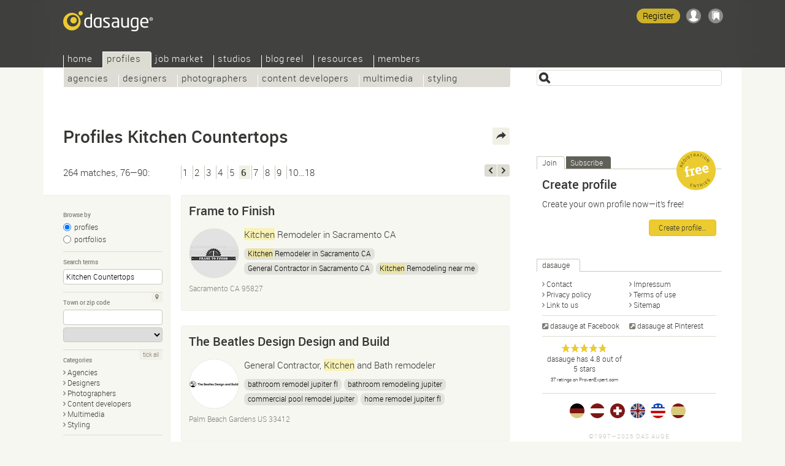

--- FILE ---
content_type: text/html; Charset=UTF-8
request_url: https://dasauge.com/profiles/s6?begriff=Kitchen+Countertops
body_size: 10515
content:
<!DOCTYPE html>
<html lang="en">
<head itemscope itemtype="http://schema.org/WebSite">

<script src="https://dasauge.de/qwerty/js/script.js" defer="defer" data-domain="dasauge.de" data-api="/qwerty/api/event"></script>

		<meta charset="UTF-8" />
		<meta http-equiv="X-UA-Compatible" content="IE=edge" />
		<title>Profiles Kitchen Countertops&#8212;dasauge&#174;</title>
		<link rel="stylesheet" type="text/css" href="https://cdn.dasauge.net/ds/7_16.css" />
		<!--[if lt IE 9]><link rel="stylesheet" type="text/css" href="https://cdn.dasauge.net/ds/7_0_ie8.css" /><![endif]-->
		<link rel="stylesheet" type="text/css" href="https://cdn.dasauge.net/ds/7_11_rsp.css" media="only screen and (max-width:1137px)"/>
		<script type="text/javascript" src="/ds/7_007.js"></script>
		<link rel="preload" as="font" type="font/woff" href="https://cdn.dasauge.net/gfx/wf/Roboto-Light-webfont.woff" crossorigin="crossorigin" />
		<link rel="preload" as="font" type="font/woff" href="https://cdn.dasauge.net/gfx/wf/Roboto-Medium-webfont.woff" crossorigin="crossorigin" />
		<link rel="preload" as="image" type="image/svg+xml" href="https://cdn.dasauge.net/gfx/dasauge_7_02.sprite.svg" />
		<script type="text/javascript" src="/ds/7_009a_async.js" async></script>
		<link rel="later" type="text/css" media="print" data-rel="stylesheet" href="https://cdn.dasauge.net/ds/7_1_druck.css" />
		<meta name="viewport" content="width=device-width, initial-scale=1, minimum-scale=1" />
		<meta name="robots" content="noodp, noarchive" />
		<meta name="title" content="Profiles Kitchen Countertops&#8212;dasauge&#174;" />
		<meta name="description" content="264 Profiles Kitchen Countertops: The directory for the creative industry" />
		<meta name="twitter:card" content="summary" />
		<meta name="twitter:site" content="@dasauge_de" />
		<meta property="og:site_name" itemprop="name" content="dasauge&#174;" />
		<meta property="og:title" content="Profiles Kitchen Countertops&#8212;dasauge&#174;" />
		<meta property="og:description" content="264 Profiles Kitchen Countertops: The directory for the creative industry" />
		<meta property="og:image" content="https://cdn.dasauge.net/gfx/og_dasauge-7_001.jpeg" />
		<meta property="og:url" content="https://dasauge.com/profiles/s6?begriff=Kitchen+Countertops" />
		<meta name="theme-color" content="#363634" />
		<meta name="application-name" content="dasauge&#174;" /><meta name="msapplication-TileColor" content="#363634" /><meta name="msapplication-TileImage" content="/css/opt/kachel_144.png" />
		<link rel="home" itemprop="url" href="https://dasauge.com/" />
		<link rel="shortcut icon" type="image/x-icon" href="https://cdn.dasauge.net/favicon.ico" />
		<link rel="apple-touch-icon" type="image/png" sizes="120x120" href="/apple-touch-icon.png" />
		<link rel="apple-touch-icon" itemprop="image" type="image/png" sizes="180x180" href="/apple-touch-icon-180.png" />
		<link rel="alternate nofollow" type="application/rss+xml" href="/profiles/?begriff=Kitchen+Countertops&amp;rss" title="dasauge® Kitchen Countertops" />
		<link rel="alternate nofollow" type="application/rss+xml" href="/profiles/?rss" title="dasauge® Profiles" />
		<link rel="profile" href="https://microformats.org/profile/hcard" />
		<link rel="prev" href="/profiles/s5?begriff=Kitchen+Countertops" />
		<link rel="next" href="/profiles/s7?begriff=Kitchen+Countertops" />
		<link rel="image_src" type="image/jpeg" href="https://cdn.dasauge.net/gfx/og_dasauge-7_001.jpeg" />
		<link rel="search" type="application/opensearchdescription+xml" id="suchlink" href="/schnittstellen/opensearch/?typ=html&amp;pfad=%2Fprofiles%2F" title="dasauge Profiles" />


		<noscript><style type="text/css">.jsonly { display: none; } </style></noscript>
	</head>
	<body>

	<header>
<script type="text/javascript"><!-- //<![CDATA[
 schreibstat('/profiles/?begriff=Kitchen+Countertops', '', false, null, '1l', '535304,596028,478132,546302,556914,441255,463345,483765,590427,594693,615651,452900,453831,464966,480454');
//]]>--></script><noscript><p><img src="/statistik/?url=%2Fprofiles%2F%3Fbegriff%3DKitchen%2BCountertops&amp;vs=1l&amp;e=535304,596028,478132,546302,556914,441255,463345,483765,590427,594693,615651,452900,453831,464966,480454" width="2" height="1" loading="eager" alt="" /></p></noscript>
		<div id="kopf_hg">
		<div id="kopf">
		<a id="logo" href="https://dasauge.com/"><div><span>dasauge®</span></div></a>
		<nav>
		<div class="screenreader"><a href="#ctop">Profiles Kitchen Countertops—dasauge®</a></div>
		<div id="ihead"><ul id="topnav">

<li><a href="/" accesskey="0">Home</a>
<ul>
<li><a href="/about/">About</a>
<li><a href="/about/faq/">FAQ</a>
<li><a href="/about/link2us/" rel="nofollow">Link to us</a>
<li><a href="/about/press/" rel="nofollow">Press</a></ul></li>
<li class="aktiv" itemscope itemtype="http://data-vocabulary.org/Breadcrumb"><a href="/profiles/" itemprop="url"><span itemprop="title">Profiles</span></a>
<ul class="aktiv">
<li><a href="/profiles/agencies/">Agencies</a>
<li><a href="/profiles/designers/">Designers</a>
<li><a href="/profiles/photographers/">Photographers</a>
<li><a href="/profiles/content/">Content developers</a>
<li><a href="/profiles/multimedia/">Multimedia</a>
<li><a href="/profiles/styling/">Styling</a></ul></li>
<li><a href="/jobs/">Job market</a>
<ul>
<li><a href="/jobs/job_offers/">Job offers</a>
<li><a href="/jobs/job_seekers/">Job seekers</a></ul></li>
<li><a href="/studios/">Studios</a>
<ul>
<li><a href="/studios/seek_space/">Seeking space</a>
<li><a href="/studios/offer_space/">Offering space</a>
<li><a href="/forum/guestbook/">Guest book</a>
<li><a href="/forum/tips_and_tricks/">Tips/tricks</a>
<li><a href="/forum/design_forum/">Design forum</a>
<li><a href="/forum/photo_forum/">Photo forum</a>
<li><a href="/forum/web_forum/">Web forum</a>
<li><a href="/forum/job_forum/">Job forum</a></ul></li>
<li><a href="/blogreel/">Blog reel</a>
<ul>
<li><a href="/blogreel/design_blogs/">Design blogs</a>
<li><a href="/blogreel/photo_blogs/">Photo blogs</a></ul></li>
<li><a href="/resources/">Resources</a>
<ul>
<li><a href="/resources/calendar/">Calendar</a>
<li><a href="/resources/fonts/">Fonts</a>
<li><a href="/resources/books/">Books</a>
<li><a href="/resources/magazines/">Magazines</a>
<li><a href="/resources/organisations/">Organisations</a></ul></li>
<li><a href="/members/" rel="nofollow" class="login">Members</a>
<ul>
<li><a href="/members/account/" rel="nofollow" class="login">Account</a>
<li><a href="/members/profile/" rel="nofollow" class="login">Profile</a>
<li><a href="/members/network/" rel="nofollow" class="login">Network</a>
<li><a href="/members/showcase/" rel="nofollow" class="login">Showcase</a>
<li><a href="/members/job_entries/" rel="nofollow" class="login">Job entries</a>
<li><a href="/members/studio_entries/" rel="nofollow" class="login">Studio entries</a>
<li><a href="/members/search_agents/" rel="nofollow" class="login">Search agents</a>
</li>
</ul>
</li>
</ul>		
		</div><div id="loginwrap"></div></nav>
	<menu>

	<ul id="kopfpikto">
		<li>
			<a class="ks regis" id="regis" href="/members/account/#zli_neu" title="Free membership of dasauge" rel="nofollow">Register</a>
		</li>
		<li>
			<a class="nomod ks ks_login" id="logintab" href="/members/?login" rel="nofollow" accesskey="L" onclick="init_li_url(self.location.pathname+self.location.search); return li_dialog('login');" title="Login/Register"></a>
<script type="text/javascript"><!-- //<![CDATA[
	schreib_login();
//]]>--></script>

		</li>
		<li><a class="ks ks_merk" id="mzpos" href="/about/clipboard/" rel="nofollow" title="Clipboard"><span id="mzz" class="zahl"></span></a></li>
		<!--li><button id="searchtoggle" class="ks ks_suche" title="Shortcut" accesskey="7"></button></li -->
		<li><button id="navtoggle" class="ks ks_navi" title="Sitemap" accesskey="6"></button></li>
	</ul>
<div id="szugriff"><form action="/profiles/" method="get" accept-charset="UTF-8">
	<input type="hidden" name="p" id="szugriff_p" value="/profiles/" />
	<div>
		<span class="indi" id="indi" style="display:none"></span>
		<input type="search" id="szugrifffeld" name="begriff" value="" accesskey="5" title="Enter one or more search terms. Enter phrases using &quot;&quot;." />
		<div id="szugriffmenue"></div>
	</div>

</form>
</div>	</menu>
<script type="text/javascript"><!-- //<![CDATA[
	schreib_mz();
//]]>--></script>


</div></div>
</header>


	<div id="container"><a id="ctop"></a><!-- google_ad_section_start -->
		<h1>Profiles Kitchen&#160;Countertops</h1>
		<div id="haupt">

        <div class="seitennav naveintraege">
            <div class="in">264 matches, 76—90:</div>
            <div class="zlinks"><a href="/profiles/.?begriff=Kitchen+Countertops">1</a><a href="/profiles/s2?begriff=Kitchen+Countertops">2</a><a href="/profiles/s3?begriff=Kitchen+Countertops">3</a><a href="/profiles/s4?begriff=Kitchen+Countertops">4</a><a href="/profiles/s5?begriff=Kitchen+Countertops">5</a><em>6</em><a href="/profiles/s7?begriff=Kitchen+Countertops">7</a><a href="/profiles/s8?begriff=Kitchen+Countertops">8</a><a href="/profiles/s9?begriff=Kitchen+Countertops">9</a><a href="/profiles/s10?begriff=Kitchen+Countertops">10…18</a></div>
            <div class="vz"><a rel="previous" class="btzurueck" accesskey="3" title="last" href="/profiles/s5?begriff=Kitchen+Countertops"><span>last</span></a><a rel="next" class="btvor" accesskey="2" title="next" href="/profiles/s7?begriff=Kitchen+Countertops"><span>next</span></a></div>
        </div>
    

<div id="rsuche" class="suchform">
	
	<h2><button class="navtoggle"></button></h2>
	<div><form id="fm" class="endisform" style="position:relative;" action="/profiles/" method="get" accept-charset="UTF-8">
		<fieldset>
			<h3 class="legend">Browse by</h3>
			<ul class="checkset">
				<li><input type="radio" id="ans0" name="view" value="" checked="checked" onclick="endisable();$('fm').submit();" /><label for="ans0">profiles</label></li>
				<li><input type="radio" id="ans1" name="view" value="1" onclick="endisable();$('fm').submit();" /><label for="ans1">portfolios</label></li>
			</ul>
		</fieldset>
		<fieldset>
			<h3 class="legend">Search terms</h3>
			<input type="search" class="formfeld" id="ps_begriff" name="begriff" title="Enter one or more search terms. Enter phrases using &quot;&quot;." value="Kitchen Countertops" size="24" maxlength="80" onkeydown="endisable();" onchange="endisable();" />
			
		</fieldset>
		<fieldset>
			<h3 class="legend">Town or zip code</h3>
			<span class="relblock">
				<span class="indi" id="geoindi" style="display:none"></span>
				<input type="search" class="formfeld" name="plz" id="plz" size="24" maxlength="80" value="" title="Enter zip code or town." onkeydown="endisable();" onchange="endisable();" />
			</span>
			<select name="land" id="land" class="gct formfeld" size="1" data-land="USA" onchange="endisable();">
				<option value="USA">United States</option>

			</select>
			<a data-plz="plz" data-land="land" class="formbut geo lok" title="My location" href="#"><i></i></a>
		</fieldset>
		<fieldset>
			<h3 class="legend">Categories</h3>
			<ul id="kats" class="pfeil">
				<li><a href="/profiles/agencies/" onclick="$('fm').action=this.href;$('fm').submit();return false;" class="pfeil"><i></i>Agencies</a></li>
				<li><a href="/profiles/designers/" onclick="$('fm').action=this.href;$('fm').submit();return false;" class="pfeil"><i></i>Designers</a></li>
				<li><a href="/profiles/photographers/" onclick="$('fm').action=this.href;$('fm').submit();return false;" class="pfeil"><i></i>Photographers</a></li>
				<li><a href="/profiles/content/" onclick="$('fm').action=this.href;$('fm').submit();return false;" class="pfeil"><i></i>Content developers</a></li>
				<li><a href="/profiles/multimedia/" onclick="$('fm').action=this.href;$('fm').submit();return false;" class="pfeil"><i></i>Multimedia</a></li>
				<li><a href="/profiles/styling/" onclick="$('fm').action=this.href;$('fm').submit();return false;" class="pfeil"><i></i>Styling</a></li>
			</ul>
			<a id="kat_all" class="formbut" data-checked="0" href="javascript:allcheck('kat_all','#kats input');">tick all</a>
		</fieldset>
		<fieldset>
			<h3 class="legend">Organise</h3>
			<select name="sort" class="formfeld" size="1">
				<option id="sort_wertung" value="wertung">by current rating</option>
				<option id="sort_wertunggesamt" value="wertunggesamt">by overall rating</option>
				<option id="sort_edat" value="edat">by date</option>
				<option id="sort_relevanz" value="relevanz" selected="selected">by relevance</option>
				<option id="sort_distanz" value="distanz">by distance to given zip code</option>
			</select>
		</fieldset>
		<div class="neutral klapp klappzu" id="suche">
			<h3><a href="#suche" class="aufzu" onclick="return zeigklappdiv('suche', false, true, 'rsuche')"><i></i>Detailed search</a></h3>
			<div id="suche_k" class="kref" style="display: none;">
				<div class="neutral">
				
		<fieldset class="checkset">
			<h3 class="legend">Showcase</h3>
			<input type="checkbox" id="showcase_only" name="showcase_only" value="1" />
			<label for="showcase_only">Only show providers with a showcase</label>
		</fieldset>
		<fieldset>

						<h3 class="legend">Number of employees</h3>
						<select name="mitrel" class="formfeld" size="1">
							<option value="0" selected="selected">at least</option>
							<option value="1">exactly</option>
							<option value="2">at the most</option>
						</select>
						<select name="mitarbeiter" class="formfeld" size="1">
							<option value="">any</option>
							<option value="1">1/freelancer</option>
							<option value="2">2—4</option>
							<option value="5">5—9</option>
							<option value="10">10—19</option>
							<option value="20">20—49</option>
							<option value="50">50—99</option>
							<option value="100">100—199</option>
							<option value="200">200—499</option>
							<option value="500">500—999</option>
							<option value="1000">1000 or more</option>
						</select>	
					</fieldset>
					<fieldset class="jsonly">
						<h3 class="legend">Maximum distance</h3>
						<select name="umkreis" id="umkreis" class="selectrange formfeld" size="1" title="Maximum distance from the above zip code.">
						
							<option value="0">0 miles</option>
						
							<option value="5">5 miles</option>
						
							<option value="10">10 miles</option>
						
							<option value="25">25 miles</option>
						
							<option value="50" selected="selected">50 miles</option>
						
							<option value="100">100 miles</option>
						
							<option value="250">250 miles</option>
						
							<option value="500">500 miles</option>
						
							<option value="">&#8734;</option>
						</select>

						<div class="selectrange">
							<input type="range" id="umkreis_range" min="0" max="8" value="4" oninput="document.getElementById('umkreis').selectedIndex=this.value; document.getElementById('rangeval').innerHTML=document.getElementById('umkreis').options[this.value].innerHTML;">
							<div class="rangeval" id="rangeval">50 miles</div>
						</div>
					</fieldset>
				</div>
			</div>
		</div>
		<div class="neutral">
			<input type="submit" class="button" value="Find" />
		</div>
	</form>
</div>
</div>


<script type="text/javascript"><!-- //<![CDATA[
    var start = new Array(), frei = new Array(), offen = new Array(), ws_gesamt = new Array();
//]]>--></script>

<div id="eliste">
    <article><div class="eintrag" id="ep_535304"><div class="tools teaserhover"><button class="jsonly mz" data-b="p" data-id="535304" id="mzp535304" title="Add to clipboard"></button></div>        <div class="neutral klickbatzen">

<h2><a href="/-frame-to-finish/" rel="nofollow" class="uid fn">Frame to Finish</a></h2>        </h2>
<div class="mlogo mlogof uid"><img itemprop="logo" srcset="https://cdn.dasauge.net/logos/q/648a/ae053bccb.jpeg 190w,https://cdn.dasauge.net/logos/v/648a/ae053bccb.jpeg 80w" sizes="80px"  class="photo" src="https://cdn.dasauge.net/logos/v/648a/ae053bccb.jpeg" alt="Frame to Finish" loading="lazy" /></div>            <p class="title role"><b class="begriff">Kitchen</b> Remodeler in Sacramento CA</p>
<ul class="tags"><li><a rel="tag" href="/profiles/?begriff=Modedesigner"><b class="begriff">Kitchen</b> Remodeler in Sacramento CA</a></li><li><a rel="nofollow" href="/profiles/?begriff=General+Contractor+in+Sacramento+CA">General Contractor in Sacramento CA</a></li><li><a rel="tag" href="/profiles/?begriff=Modedesigner"><b class="begriff">Kitchen</b> Remodeling near me</a></li><li><a rel="tag" href="/profiles/?begriff=Modedesigner">Bathroom Remodeling near me</a></li><li><a rel="nofollow" href="/profiles/?begriff=Carpentry+Services+near+me">Carpentry Services near me</a></li></ul>
            <div class="boxsubline">

Sacramento CA 95827<br />            <div class="boxsublinedatum teaserhover"><time itemprop="datePosted" class="date" datetime="2023-06-15T00:27:00Z">06/15/2023</time></div>
        </div>
        </div>
        </div></article>
    <article><div class="eintrag" id="ep_596028"><div class="tools teaserhover"><button class="jsonly mz" data-b="p" data-id="596028" id="mzp596028" title="Add to clipboard"></button></div>        <div class="neutral klickbatzen">

<h2><a href="/-palmbeachremodelers/" rel="nofollow" class="uid fn">The Beatles Design Design and Build</a></h2>        </h2>
<div class="mlogo mlogow uid"><img itemprop="logo" srcset="https://cdn.dasauge.net/logos/q/6761/5b7358cbe.jpeg 190w,https://cdn.dasauge.net/logos/v/6761/5b7358cbe.jpeg 80w" sizes="80px"  class="photo" src="https://cdn.dasauge.net/logos/v/6761/5b7358cbe.jpeg" alt="The Beatles Design Design and Build" loading="lazy" /></div>            <p class="title role">General Contractor, <b class="begriff">Kitchen</b> and Bath remodeler</p>
<ul class="tags"><li><a rel="tag" href="/profiles/?begriff=Modedesigner">bathroom remodel jupiter fl</a></li><li><a rel="tag" href="/profiles/?begriff=Modedesigner">bathroom remodeling jupiter</a></li><li><a rel="tag" href="/profiles/?begriff=Modedesigner">commercial pool remodel jupiter</a></li><li><a rel="tag" href="/profiles/?begriff=Modedesigner">home remodel jupiter fl</a></li><li><a rel="tag" href="/profiles/?begriff=Modedesigner">jupiter remodeling</a></li><li><a rel="tag" href="/profiles/?begriff=Modedesigner"><b class="begriff">kitchen</b> remodel jupiter</a></li><li><a rel="tag" href="/profiles/?begriff=Modedesigner"><b class="begriff">kitchen</b> remodel jupiter fl</a></li><li><a rel="tag" href="/profiles/?begriff=Modedesigner">luxury waterfront remodel jupiter</a></li><li><a rel="tag" href="/profiles/?begriff=Modedesigner">patio remodeling jupiter</a></li><li><a rel="nofollow" href="/profiles/?begriff=pool+">pool </a></li></ul>
            <div class="boxsubline">

Palm Beach Gardens US 33412<br />            <div class="boxsublinedatum teaserhover"><time itemprop="datePosted" class="date" datetime="2024-12-17T05:10:00Z">12/17/2024</time></div>
        </div>
        </div>
        </div></article>
    <article><div class="eintrag" id="ep_478132"><div class="tools teaserhover"><button class="jsonly mz" data-b="p" data-id="478132" id="mzp478132" title="Add to clipboard"></button></div>        <div class="neutral klickbatzen">

<h2><a href="/-90210kitchenbath.com/" rel="nofollow" class="uid fn">90210<b class="begriff">kitchen</b>bath.com</a></h2>        </h2>
<div class="mlogo mlogof uid"><span data-intl="9"></span></div>            <p class="title role">The Waterloo 60” Wall Mounted Basin is an elegant and modern vessel sink with unparalleled sophistication that will be an ideal addition for your current bathroom or bathroom remodel project.</p>

            <div class="boxsubline">

House No 8 Street 57, F 10/3 CA 44000<br />            Bath, <b class="begriff">Kitchen</b><br />
            <div class="boxsublinedatum teaserhover"><time itemprop="datePosted" class="date" datetime="2021-11-12T04:17:00Z">11/12/2021</time></div>
        </div>
        </div>
        </div></article>
    <article><div class="eintrag" id="ep_546302"><div class="tools teaserhover"><button class="jsonly mz" data-b="p" data-id="546302" id="mzp546302" title="Add to clipboard"></button></div>        <div class="neutral klickbatzen">

<h2><a href="/-luxury-kitchen-sink-faucets-roy-sani/" rel="nofollow" class="uid fn">Luxury <b class="begriff">Kitchen</b> Sink Faucets—Roy Sanitary</a></h2>        </h2>
<div class="mlogo mlogof uid"><img itemprop="logo" srcset="https://cdn.dasauge.net/logos/q/6519/4a20918cc.jpeg 190w,https://cdn.dasauge.net/logos/v/6519/4a20918cc.jpeg 80w" sizes="80px"  class="photo" src="https://cdn.dasauge.net/logos/v/6519/4a20918cc.jpeg" alt="Luxury Kitchen Sink Faucets—Roy Sanitary" loading="lazy" /></div>            <p class="title role">manufactures</p>

            <div class="boxsubline">

Los Angeles US 90001<br />            <div class="boxsublinedatum teaserhover"><time itemprop="datePosted" class="date" datetime="2023-10-01T04:30:00Z">10/01/2023</time></div>
        </div>
        </div>
        </div></article>
    <article><div class="eintrag" id="ep_556914"><div class="tools teaserhover"><button class="jsonly mz" data-b="p" data-id="556914" id="mzp556914" title="Add to clipboard"></button></div>        <div class="neutral klickbatzen">

<h2><a href="/-nationalkitchenbath/" rel="nofollow" class="uid fn">National <b class="begriff">Kitchen</b> and Bath</a></h2>        </h2>
<div class="mlogo mlogof uid"><img itemprop="logo" srcset="https://cdn.dasauge.net/logos/q/659d/3349bda80.jpeg 190w,https://cdn.dasauge.net/logos/v/659d/3349bda80.jpeg 80w" sizes="80px"  class="photo" src="https://cdn.dasauge.net/logos/v/659d/3349bda80.jpeg" alt="National Kitchen and Bath" loading="lazy" /></div>            <p class="title role">Remodeling</p>

            <div class="boxsubline">

Libertyville IL 60048<br />            <div class="boxsublinedatum teaserhover"><time itemprop="datePosted" class="date" datetime="2024-01-09T05:57:00Z">01/09/2024</time></div>
        </div>
        </div>
        </div></article>
    <article><div class="eintrag" id="ep_441255"><div class="tools teaserhover"><button class="jsonly mz" data-b="p" data-id="441255" id="mzp441255" title="Add to clipboard"></button></div>        <div class="neutral klickbatzen">

<h2><a href="/-graniteempirehuntsville/" rel="nofollow" class="uid fn">Granite Empire of Huntsville</a></h2>        </h2>
<div class="mlogo mlogof uid"><img itemprop="logo" srcset="https://cdn.dasauge.net/logos/q/5f69/60532568f.jpeg 190w,https://cdn.dasauge.net/logos/v/5f69/60532568f.jpeg 80w" sizes="80px"  class="photo" src="https://cdn.dasauge.net/logos/v/5f69/60532568f.jpeg" alt="Granite Empire of Huntsville" loading="lazy" /></div>            <p class="title role">Granite Supplier Huntsville</p>
<ul class="tags"><li><a rel="nofollow" href="/profiles/?begriff=countertops+Huntsville+AL"><b class="begriff">countertops</b> Huntsville AL</a></li><li><a rel="nofollow" href="/profiles/?begriff=granite+suppliers+Huntsville+AL">granite suppliers Huntsville AL</a></li><li><a rel="nofollow" href="/profiles/?begriff=Granite+Fabricator+Huntsville">Granite Fabricator Huntsville</a></li></ul>
            <div class="boxsubline">

Huntsville, AL AL 35803<br />            <div class="boxsublinedatum teaserhover"><time itemprop="datePosted" class="date" datetime="2020-09-21T20:29:00Z">09/21/2020</time></div>
        </div>
        </div>
        </div></article>
    <article><div class="eintrag" id="ep_463345"><div class="tools teaserhover"><button class="jsonly mz" data-b="p" data-id="463345" id="mzp463345" title="Add to clipboard"></button></div>        <div class="neutral klickbatzen">

<h2><a href="/-granitedepotstores/" rel="nofollow" class="uid fn">Granite Depot Johnson City</a></h2>        </h2>
<div class="mlogo mlogof uid"><img itemprop="logo" srcset="https://cdn.dasauge.net/logos/q/60b8/7caaa4528.jpeg 190w,https://cdn.dasauge.net/logos/v/60b8/7caaa4528.jpeg 80w" sizes="80px"  class="photo" src="https://cdn.dasauge.net/logos/v/60b8/7caaa4528.jpeg" alt="Granite Depot Johnson City" loading="lazy" /></div>            <p class="title role">Granite Depot is a fabricator and installer of granite, marble, and quartz <b class="begriff">countertops</b> in the Tri-Cities Region of Tennessee.</p>

            <div class="boxsubline">

Johnson City TN 37615<br />            <div class="boxsublinedatum teaserhover"> (updated <time itemprop="datePosted" class="date" datetime="2021-06-03T01:01:00Z">06/03/2021</time>)</div>
        </div>
        </div>
        </div></article>
    <article><div class="eintrag" id="ep_483765"><div class="tools teaserhover"><button class="jsonly mz" data-b="p" data-id="483765" id="mzp483765" title="Add to clipboard"></button></div>        <div class="neutral klickbatzen">

<h2><a href="/-elegantsurfacesmn/" rel="nofollow" class="uid fn">Elegant Surfaces</a></h2>        </h2>
<div class="mlogo mlogow uid"><img itemprop="logo" srcset="https://cdn.dasauge.net/logos/q/61e6/3ea29b433.jpeg 190w,https://cdn.dasauge.net/logos/v/61e6/3ea29b433.jpeg 80w" sizes="80px"  class="photo" src="https://cdn.dasauge.net/logos/v/61e6/3ea29b433.jpeg" alt="Elegant Surfaces" loading="lazy" /></div>            <p class="title role">Quartz <b class="begriff">Countertops</b></p>

            <div class="boxsubline">

Newport MN 55055<br />            <div class="boxsublinedatum teaserhover"><time itemprop="datePosted" class="date" datetime="2022-01-17T22:13:00Z">01/17/2022</time></div>
        </div>
        </div>
        </div></article>
    <article><div class="eintrag" id="ep_590427"><div class="tools teaserhover"><button class="jsonly mz" data-b="p" data-id="590427" id="mzp590427" title="Add to clipboard"></button></div>        <div class="neutral klickbatzen">

<h2><a href="/-americanquartzusa/" rel="nofollow" class="uid fn">American Quartz LLC</a></h2>        </h2>
<div class="mlogo mlogof uid"><img itemprop="logo" srcset="https://cdn.dasauge.net/logos/q/671b/5825114cb.jpeg 190w,https://cdn.dasauge.net/logos/v/671b/5825114cb.jpeg 80w" sizes="80px"  class="photo" src="https://cdn.dasauge.net/logos/v/671b/5825114cb.jpeg" alt="American Quartz LLC" loading="lazy" /></div>            <p class="title role">American Quartz LLC in Dallas offers luxury marble quartz, sparkling <b class="begriff">countertops</b>, and soundproof slabs for every project.</p>
<ul class="tags"><li><a rel="nofollow" href="/profiles/?begriff=Quartz+Suppliers+in+Dallas">Quartz Suppliers in Dallas</a></li><li><a rel="nofollow" href="/profiles/?begriff=Quartz+Suppliers+Near+You">Quartz Suppliers Near You</a></li><li><a rel="nofollow" href="/profiles/?begriff=Quartz+Distributors+in+Dallas">Quartz Distributors in Dallas</a></li><li><a rel="nofollow" href="/profiles/?begriff=Quartz+Distributors+Near+You">Quartz Distributors Near You</a></li><li><a rel="nofollow" href="/profiles/?begriff=Luxury+Marble+Quartz+in+Dallas">Luxury Marble Quartz in Dallas</a></li><li><a rel="nofollow" href="/profiles/?begriff=Luxury+Marble+Quartz+Near+You">Luxury Marble Quartz Near You</a></li></ul>
            <div class="boxsubline">

Dallas, TX +1 75229<br />            <div class="boxsublinedatum teaserhover"><time itemprop="datePosted" class="date" datetime="2024-10-25T02:51:00Z">10/25/2024</time></div>
        </div>
        </div>
        </div></article>
    <article><div class="eintrag" id="ep_594693"><div class="tools teaserhover"><button class="jsonly mz" data-b="p" data-id="594693" id="mzp594693" title="Add to clipboard"></button></div>        <div class="neutral klickbatzen">

<h2><a href="/-shrewsburymarbleandgranite/" rel="nofollow" class="uid fn">shrewsburymarbleandgranite.com</a></h2>        </h2>
<div class="mlogo mlogof uid"><img itemprop="logo" srcset="https://cdn.dasauge.net/logos/q/6751/a24a26c8f.jpeg 190w,https://cdn.dasauge.net/logos/v/6751/a24a26c8f.jpeg 80w" sizes="80px"  class="photo" src="https://cdn.dasauge.net/logos/v/6751/a24a26c8f.jpeg" alt="shrewsburymarbleandgranite.com" loading="lazy" /></div>            <p class="title role">Granite <b class="begriff">countertops</b> have long been a favorite among homeowners and designers, offering a stunning combination of beauty, functionality, and durability.</p>

            <div class="boxsubline">

Shrewsbury MA 01545<br />            <div class="boxsublinedatum teaserhover"> (updated <time itemprop="datePosted" class="date" datetime="2024-12-05T06:57:00Z">12/05/2024</time>)</div>
        </div>
        </div>
        </div></article>
    <article><div class="eintrag" id="ep_615651"><div class="tools teaserhover"><button class="jsonly mz" data-b="p" data-id="615651" id="mzp615651" title="Add to clipboard"></button></div>        <div class="neutral klickbatzen">

<h2><a href="/-heavygranitehouse/" rel="nofollow" class="uid fn">Heavy Granite House</a></h2>        </h2>
<div class="mlogo mlogof uid"><span data-intl="HGH"></span></div>            <p class="title role">Heavy Granite House offers expert guides, product insights, and design inspiration for granite <b class="begriff">countertops</b>, marble surfaces, and stone interiors.</p>
<ul class="tags"><li><a rel="nofollow" href="/profiles/?begriff=Home">Home</a></li><li><a rel="nofollow" href="/profiles/?begriff=Granite">Granite</a></li><li><a rel="nofollow" href="/profiles/?begriff=Quartz">Quartz</a></li><li><a rel="nofollow" href="/profiles/?begriff=Marble">Marble</a></li></ul>
            <div class="boxsubline">

Jacksonville FL 32225<br />            <div class="boxsublinedatum teaserhover"><time itemprop="datePosted" class="date" datetime="2025-07-29T12:06:00Z">07/29/2025</time></div>
        </div>
        </div>
        </div></article>
    <article><div class="eintrag" id="ep_452900"><div class="tools teaserhover"><button class="jsonly mz" data-b="p" data-id="452900" id="mzp452900" title="Add to clipboard"></button></div>        <div class="neutral klickbatzen">

<h2><a href="/-berkeleywoodworking/" rel="nofollow" class="uid fn">Berkeley Woodworking</a></h2>        </h2>
<div class="mlogo mlogof uid"><img itemprop="logo" srcset="https://cdn.dasauge.net/logos/q/602b/884e7de76.jpeg 190w,https://cdn.dasauge.net/logos/v/602b/884e7de76.jpeg 80w" sizes="80px"  class="photo" src="https://cdn.dasauge.net/logos/v/602b/884e7de76.jpeg" alt="Berkeley Woodworking" loading="lazy" /></div>            <p class="title role">A dedicated team that creates <b class="begriff">kitchen</b>s that are as beautiful as they are functional.</p>
<ul class="tags"><li><a rel="nofollow" href="/profiles/?begriff=kitchen+cabinets+alpharetta"><b class="begriff">kitchen</b> cabinets alpharetta</a></li><li><a rel="nofollow" href="/profiles/?begriff=kitchen+renovation+atlanta"><b class="begriff">kitchen</b> renovation atlanta</a></li></ul>
            <div class="boxsubline">

Norcross GA 30071<br />            <div class="boxsublinedatum teaserhover"><time itemprop="datePosted" class="date" datetime="2021-02-16T03:01:00Z">02/16/2021</time></div>
        </div>
        </div>
        </div></article>
    <article><div class="eintrag" id="ep_453831"><div class="tools teaserhover"><button class="jsonly mz" data-b="p" data-id="453831" id="mzp453831" title="Add to clipboard"></button></div>        <div class="neutral klickbatzen">

<h2 class="hassub"><a href="/-kralsu/" class="uid fn">Suu, Krala</a></h2><ul class="jobprops"><li class="haslink"><a href="/profiles/styling/stylists/" class="jobs" title="Change to sub-category"><i></i>Stylists</a></li></ul>        </h2>
<div class="mlogo mlogof uid"><img itemprop="logo" srcset="https://cdn.dasauge.net/logos/q/6037/56c8dd92e.jpeg 190w,https://cdn.dasauge.net/logos/v/6037/56c8dd92e.jpeg 80w" sizes="80px"  class="photo" src="https://cdn.dasauge.net/logos/v/6037/56c8dd92e.jpeg" alt="Suu, Krala" loading="lazy" /></div>            <p class="title role">Wholesale <b class="begriff">Kitchen</b> and Bathroom Faucets, Sinks and Accessories</p>
<ul class="tags"><li><a rel="nofollow" href="/profiles/?begriff=Kitchen"><b class="begriff">Kitchen</b></a></li><li><a rel="nofollow" href="/profiles/?begriff=Bathroom+Faucets">Bathroom Faucets</a></li><li><a rel="nofollow" href="/profiles/?begriff=Sinks">Sinks</a></li><li><a rel="nofollow" href="/profiles/?begriff=Accessories">Accessories</a></li></ul>
            <div class="boxsubline">

Ashburn US 20148<br />            <div class="boxsublinedatum teaserhover"><time itemprop="datePosted" class="date" datetime="2021-02-25T01:59:00Z">02/25/2021</time></div>
        </div>
        </div>
        </div></article>
    <article><div class="eintrag" id="ep_464966"><div class="tools teaserhover"><button class="jsonly mz" data-b="p" data-id="464966" id="mzp464966" title="Add to clipboard"></button></div>        <div class="neutral klickbatzen">

<h2><a href="/-paulsgeneral/" rel="nofollow" class="uid fn">Pauls General Construction LLC</a></h2>        </h2>
<div class="mlogo mlogof uid"><span data-intl="PGC"></span></div>            <p class="title role">Paul’s General Construction LLC satisfaction is based on delivering efficient work, summarizing three core values; Honesty, Integrity, and Commitment.</p>
<ul class="tags"><li><a rel="nofollow" href="/profiles/?begriff=general+contractor+simi">general contractor simi</a></li><li><a rel="nofollow" href="/profiles/?begriff=contractor+simi+valley">contractor simi valley</a></li><li><a rel="nofollow" href="/profiles/?begriff=general+contractor">general contractor</a></li><li><a rel="tag" href="/profiles/?begriff=Modedesigner">bathroom remodel simi valley</a></li><li><a rel="tag" href="/profiles/?begriff=Modedesigner">bathroom remodel simi</a></li><li><a rel="tag" href="/profiles/?begriff=Modedesigner">bathroom remodel</a></li><li><a rel="tag" href="/profiles/?begriff=Modedesigner"><b class="begriff">kitchen</b> remodel simi</a></li><li><a rel="tag" href="/profiles/?begriff=Modedesigner"><b class="begriff">kitchen</b> remodel simi valley</a></li></ul>
            <div class="boxsubline">

Simi Valley CA 93063<br />            <div class="boxsublinedatum teaserhover"> (updated <time itemprop="datePosted" class="date" datetime="2021-06-21T23:19:00Z">06/22/2021</time>)</div>
        </div>
        </div>
        </div></article>
    <article><div class="eintrag" id="ep_480454"><div class="tools teaserhover"><button class="jsonly mz" data-b="p" data-id="480454" id="mzp480454" title="Add to clipboard"></button></div>        <div class="neutral klickbatzen">

<h2 class="hassub"><a href="/-garage-door-repair-st-louis-mo/" class="uid fn">Garage Door Repair St Louis MO</a></h2><ul class="jobprops"><li class="haslink"><a href="/profiles/designers/3d_animation/" class="jobs" title="Change to sub-category"><i></i>Animation/3D</a></li><li class="haslink"><a href="/profiles/designers/corporate/" class="jobs" title="Change to sub-category"><i></i>Corporate design</a></li></ul>        </h2>
<div class="mlogo mlogof uid"><img itemprop="logo" srcset="https://cdn.dasauge.net/logos/q/61af/bce60ba8f.jpeg 190w,https://cdn.dasauge.net/logos/v/61af/bce60ba8f.jpeg 80w" sizes="80px"  class="photo" src="https://cdn.dasauge.net/logos/v/61af/bce60ba8f.jpeg" alt="Garage Door Repair St Louis MO" loading="lazy" /></div>            <p class="title role"><b class="begriff">Kitchen</b> Remodeling Mesa AZ</p>
<ul class="tags"><li><a rel="tag" href="/profiles/?begriff=Modedesigner"><b class="begriff">Kitchen</b> Remodeling</a></li></ul>
            <div class="boxsubline">

Mesa, Arizona, USA AZ 85203<br />            <div class="boxsublinedatum teaserhover"><time itemprop="datePosted" class="date" datetime="2021-12-07T14:02:00Z">12/07/2021</time></div>
        </div>
        </div>
        </div></article>
<div id="gao"></div>
<script type="text/javascript"><!-- //<![CDATA[
//]]>--></script>
</div><br class="stopp" />

	
			<!-- google_ad_section_end -->

		<div class="seitennav fuss">
			<div>
			</div>
			<div class="zlinks"><a href="/profiles/.?begriff=Kitchen+Countertops">1</a><a href="/profiles/s2?begriff=Kitchen+Countertops">2</a><a href="/profiles/s3?begriff=Kitchen+Countertops">3</a><a href="/profiles/s4?begriff=Kitchen+Countertops">4</a><a href="/profiles/s5?begriff=Kitchen+Countertops">5</a><em>6</em><a href="/profiles/s7?begriff=Kitchen+Countertops">7</a><a href="/profiles/s8?begriff=Kitchen+Countertops">8</a><a href="/profiles/s9?begriff=Kitchen+Countertops">9</a><a href="/profiles/s10?begriff=Kitchen+Countertops">10…18</a></div>
			<div class="vz"><a rel="previous" class="btzurueck" accesskey="3" title="last" href="/profiles/s5?begriff=Kitchen+Countertops"><span>last</span></a><a rel="next" class="btvor" accesskey="2" title="next" href="/profiles/s7?begriff=Kitchen+Countertops"><span>next</span></a></div>
			<br class="stopp" />
		</div>
		<menu>
			<div id="bmk">
			
			<div><span>Share</span></div>
			<ul>
				<li><a href="https://www.xing.com/spi/shares/new?url=https%3A%2F%2Fdasauge.com%2Fprofiles%2Fs6%3Fbegriff%3DKitchen%2BCountertops" title="Share on Xing" rel="noopener nofollow" class="swin extern bmk_xing"><span>Xing</span></a></li>
				<li><a href="https://www.facebook.com/sharer.php?u=https%3A%2F%2Fdasauge.com%2Fprofiles%2Fs6%3Fbegriff%3DKitchen%2BCountertops" title="Share on Facebook" rel="noopener nofollow" class="swin extern bmk_facebook"><span>Facebook</span></a></li>
				<li><a href="https://twitter.com/intent/tweet?text=Profiles%20Kitchen%20Countertops%E2%80%94dasauge%C2%AE&amp;url=https%3A%2F%2Fdasauge.com%2Fprofiles%2Fs6%3Fbegriff%3DKitchen%2BCountertops&amp;hashtags=dasauge&amp;related=dasauge_de,dasauge_jobs&amp;lang=en" title="Share on Twitter" rel="noopener nofollow" class="swin extern bmk_twitter"><span>Twitter</span></a></li>
				<li><a href="https://www.linkedin.com/shareArticle?mini=true&amp;url=https%3A%2F%2Fdasauge.com%2Fprofiles%2Fs6%3Fbegriff%3DKitchen%2BCountertops&amp;title=Profiles%20Kitchen%20Countertops%E2%80%94dasauge%C2%AE&amp;source=dasauge&amp;summary=264%20Profiles%20Kitchen%20Countertops%3A%20The%20directory%20for%20the%20creative%20industry" title="Share on LinkedIn" rel="noopener nofollow" class="swin extern bmk_linkedin"><span>LinkedIn</span></a></li>
				<li><a href="https://api.whatsapp.com/send?l=en&amp;text=Profiles%20Kitchen%20Countertops%E2%80%94dasauge%C2%AE%20-%20https%3A%2F%2Fdasauge.com%2Fprofiles%2Fs6%3Fbegriff%3DKitchen%2BCountertops" title="Share on Whatsapp" rel="noopener nofollow" class="extern bmk_whatsapp"><span>Whatsapp</span></a></li>
				<li><a href="mailto:?subject=Profiles%20Kitchen%20Countertops%E2%80%94dasauge%C2%AE&amp;body=%3Chttps%3A%2F%2Fdasauge.com%2Fprofiles%2Fs6%3Fbegriff%3DKitchen%2BCountertops%3E" title="Spread the word via email" rel="noopener nofollow" class="bmk_mail"><span>Spread the word via email</span></a></li>
			</ul>
		</div></menu>
		</div>

		<aside><div id="marginal">
<div class="marginalbox">
	<ul class="reiter" id="marginalaktion">
		<li><a id="t_join" href="#join">Join</a></li>
		<li><a id="t_subscribe" href="#subscribe">Subscribe</a></li>
	</ul>
	<div class="teaser flex">
		<div id="r_join" class=" klickbatzen">
	<div style="position: relative;">
		<h2>Create profile</h2>
		<p style="font-size:14px; margin-bottom:8px">
			<img src="https://cdn.dasauge.net/gfx/el_gratis-en.svg" width="65" height="65" alt="free" style="margin: 0 0 8px 8px; position: absolute; top: -42px; right: 0" />
			Create your own profile now—it’s free!		</p>
		<div class="stopp buttons">
			<a href="/members/?profil&utm_campaign=marginal_eintragen" class="button" rel="nofollow">Create profile…</a>
		</div>
	</div>
		</div>
		<div id="r_subscribe" class="">
	<div>
		<h2>Profiles Kitchen Countertops</h2>
		<p>You can save your search here so you can access it more easily in the future, or if you want to be informed via email about new search results.</p>
		<div class="buttons">
			<a href="/members/search_agents/?profil=begriff%3DKitchen%2BCountertops%26KID%5B%5D%3D4%26KID%5B%5D%3D3%26KID%5B%5D%3D2%26KID%5B%5D%3D49%26KID%5B%5D%3D1%26KID%5B%5D%3D20%26KID%5B%5D%3D5%26KID%5B%5D%3D46%26KID%5B%5D%3D6%26KID%5B%5D%3D45%26KID%5B%5D%3D7%26KID%5B%5D%3D8%26KID%5B%5D%3D9%26KID%5B%5D%3D10%26KID%5B%5D%3D11%26KID%5B%5D%3D12%26KID%5B%5D%3D13%26KID%5B%5D%3D14%26KID%5B%5D%3D44%26KID%5B%5D%3D16%26KID%5B%5D%3D15%26KID%5B%5D%3D43%26KID%5B%5D%3D41%26KID%5B%5D%3D42%26KID%5B%5D%3D17%26KID%5B%5D%3D18%26KID%5B%5D%3D21%26KID%5B%5D%3D19%26KID%5B%5D%3D40%26KID%5B%5D%3D26%26KID%5B%5D%3D47%26KID%5B%5D%3D48" class="button login" rel="nofollow">Save as search agent…</a>
		</div>
		<p class="toplinie" style="margin: .75em 0 0 0"><a href="/profiles/?begriff=Kitchen+Countertops&amp;rss" type="application/rss+xml" class="rsstext"><i></i>RSS feed for this search</a></p>
	</div>
		</div>
	</div>
</div>
<script type="text/javascript"><!-- //<![CDATA[
	initreiter('marginalaktion', true);
//]]>--></script>
			<div class="marginalbox">
				<h2 class="reiter"><span>dasauge</span></h2><br class="iefix" />
				<div class="teaser">
					<ul class="spalten">
						<li><a rel="copyright nofollow" href="/about/contact/" accesskey="9" class="pfeil"><i></i>Contact</a></li>
                        <li><a href="/about/legal_notice/" accesskey="9" class="pfeil"><i></i>Impressum</a></li>
						<li><a href="/about/privacy/" title="Data protection guidelines for dasauge" rel="nofollow" class="pfeil"><i></i>Privacy policy</a></li>
						<li><a href="/about/terms_of_use/" title="Terms of use for dasauge" rel="nofollow" class="pfeil"><i></i>Terms of use</a></li>

						<li><a href="/about/link2us/" title="Logos and buttons" class="pfeil"><i></i>Link to us</a></li>
						<li><a href="/about/sitemap/" title="Sitemap for dasauge" class="pfeil"><i></i>Sitemap</a></li>
					</ul>
					<ul class="spalten toplinie" itemscope itemtype="http://schema.org/Organization">
						<link itemprop="url" href="https://dasauge.com"/>
						<li><a itemprop="sameAs" href="https://www.facebook.com/dasauge" class="extern" rel="noopener"><i></i>dasauge at Facebook</a></li>
						<li><a itemprop="sameAs" href="https://pinterest.com/dasauge/" class="extern" rel="noopener"><i></i>dasauge at Pinterest</a></li>
					</ul>
			<ul class="spalten toplinie">
				<li>
					<div style="text-align: center">
								<style>.sterne_stars > span { width: 71.391891891892px; }</style>
		<a vocab="https://schema.org/" typeof="Product" target="_blank" href="https://www.provenexpert.com/dasauge/">

	<span class="sterne_stars">
		<span></span>
		<span property="name">dasauge</span>
		<span property="brand" typeof="Brand"></span>
		<span property="mpn" typeof="Text"></span>
		<span property="sku" typeof="Text"></span>
		<span property="description">designers, photographers, portfolios and freelance jobs in the United States and worldwide.</span>
		<span property="review" typeof="Review">
			<span property="author" typeof="Person">
				<span property="name">Anonymous</span>
			</span>
		</span>
		<span property="image" src="/linklogos/transparent/dasauge_logo.png"></span>
	</span>
	<span property="aggregateRating" typeof="AggregateRating">
		<span>
			<span>
				<span>dasauge</span> has
				<span>
					<span property="ratingValue">4.8</span> out of
					<span property="bestRating">5</span> stars
				</span>
			</span>
		</span><br />
		<span class="sterne_u" style="font-size: 8px;">
			<span property="reviewCount">37</span> ratings on ProvenExpert.com
		</span>
	</span>
</a>
					</div>
				</li>
				<li style="text-align:center"><span  id="provenexpert_circle_widget_vpydn" style="text-decoration:none;"></span><script type="text/javascript" async="" src="https://www.provenexpert.com/widget/circlewidget.js?s=100&id=vpydn&u=18JZhA3p5RKB3NQA1pwp2HwZ48TA1LQB"></script></li>
			</ul>
		<ul id="inter">
			<li><a href="https://dasauge.de/" title="dasauge® Deutschland" hreflang="de" class="flg_de"><span>dasauge.de</span></a></li>
			<li><a href="https://dasauge.at/" title="dasauge® Österreich" hreflang="de-AT" class="flg_at"><span>dasauge.at</span></a></li>
			<li><a href="https://dasauge.ch/" title="dasauge® Schweiz" hreflang="de-CH" class="flg_ch"><span>dasauge.ch</span></a></li>
			<li><a href="https://dasauge.co.uk/" title="dasauge® UK" hreflang="en-GB" class="flg_gb"><span>dasauge.co.uk</span></a></li>
			<li><a href="https://dasauge.com/" title="dasauge® USA" hreflang="en" class="flg_us aktiv"><span>dasauge.com</span></a></li>
			<li><a href="https://dasauge.es/" title="dasauge® España (Beta)" hreflang="es" class="flg_es"><span>dasauge.es</span></a></li>
		</ul>

		<footer><div id="zera">©1997—2026 Das Auge<br /> </div></footer>

</aside>
</div>
<div id="login"><div>
	<button class="schliessen" title="Close (esc)"><i></i></button>
	<div id="mg_ausgeloggt">
		<div id="mg_ausgeloggt_d">
			<div>
				<ul class="reiter" id="login_reiter">
					<li><a id="t_li_dasauge" href="#li_dasauge" class="dasauge"><i></i>dasauge</a></li>
					<li><a id="t_li_openid" href="#li_openid">Other accounts</a></li>
				</ul>
				<div class="flex teaser">
				<div id="r_li_dasauge">
					<form id="li_dasauge" action="/members/" method="POST" accept-charset="UTF-8">
						<input name="l_nutzer" id="l_nutzer" placeholder="Username" type="text" autocomplete="username" class="formfeld" />
						<input name="l_kenn" id="l_kenn" placeholder="Password" type="password" autocomplete="current-password" class="formfeld" />
						<input name="backto" type="hidden" class="backto" value="" />
						<input type="submit" value="Login" class="button" />
					</form>
				</div>
				<div id="r_li_openid">
					<form id="oa" action="/oauth/openid" method="GET" accept-charset="UTF-8">
						<input type="hidden" name="backto" class="backto" value="" />
						<p>Login with your account at…</p>
						<ul>
							<li data-id="oidp_Facebook"><a class="oa_facebook" rel="nofollow" href="/oauth/facebook" title="Facebook"></a></li>
							<li data-id="oidp_Twitter"><a class="oa_twitter" rel="nofollow" href="/oauth/twitter" title="Twitter"></a></li>
							<li data-id="oidp_Google"><a class="oa_google" rel="nofollow" href="/oauth/google" title="Google Account"></a></li>
							<li data-id="oidp_LinkedIn"><a class="oa_linkedin" rel="nofollow" href="/oauth/linkedin" title="LinkedIn"></a></li>
						</ul>
						<hr class="cool" />
						<p>…or OpenID:</p>
						<div id="oidbox"><div>
							<input type="text" name="openid_url" id="openid_url" class="formfeld" placeholder="OpenID URL" value="" />
							<input type="submit" value="Login" class="button" />
						</div></div>
					</form>
				</div>
			</div>
			<div>
				<ul class="spalten">
					<li><a href="/members/account/#zli_neu" title="Free membership of dasauge" rel="nofollow">Register</a></li>
					<li><a href="/members/?kennwort" title="Request login details" rel="nofollow">Forget your login?</a></li>
				</ul>
			</div>
		</div>		</div>
	</div>
	<div id="mg_eingeloggt">
		<p></p>
		<div id="mg_eingeloggt_d">
			<div>
				<div>
					<ul class="spalten toplinie">
						<li><a href="/members/profile/?show" title="My profile" rel="nofollow" class="pfeil"><i></i>My profile</a></li>
						<li><a href="/members/showcase/" title="Showcase" rel="nofollow" class="pfeil"><i></i>Showcase</a></li>
						<li><a href="/members/network/" title="Your network to edit and administer" rel="nofollow" class="pfeil"><i></i>Network</a></li>
						<li><a href="/members/network/?invite" title="Invite to my network" rel="nofollow" class="pfeil"><i></i>Invite</a></li>
						<li><a href="/members/profile/profilelink/" title="Create a link button for your profile" rel="nofollow" class="pfeil"><i></i>Profile link</a></li>
						<li><a href="/members/search_agents/" title="Overview of search agents and mail agents" rel="nofollow" class="pfeil"><i></i>Search agents</a></li>
					</ul>
				</div>
				<div class="buttons">
					<a href="/members/" class="button" rel="nofollow">Members area</a>
					<a href="/members/?logout" class="button" rel="nofollow">Logout</a>
				</div>
			</div>
		</div>
	</div>
</div></div>



<script defer src="https://static.cloudflareinsights.com/beacon.min.js/vcd15cbe7772f49c399c6a5babf22c1241717689176015" integrity="sha512-ZpsOmlRQV6y907TI0dKBHq9Md29nnaEIPlkf84rnaERnq6zvWvPUqr2ft8M1aS28oN72PdrCzSjY4U6VaAw1EQ==" data-cf-beacon='{"version":"2024.11.0","token":"a5c0f09c4a2249f4993071cc99427ffc","r":1,"server_timing":{"name":{"cfCacheStatus":true,"cfEdge":true,"cfExtPri":true,"cfL4":true,"cfOrigin":true,"cfSpeedBrain":true},"location_startswith":null}}' crossorigin="anonymous"></script>
</body>
</html>
<!-- Cache 01/19/2026 07:19:12 PM (ET) -->
